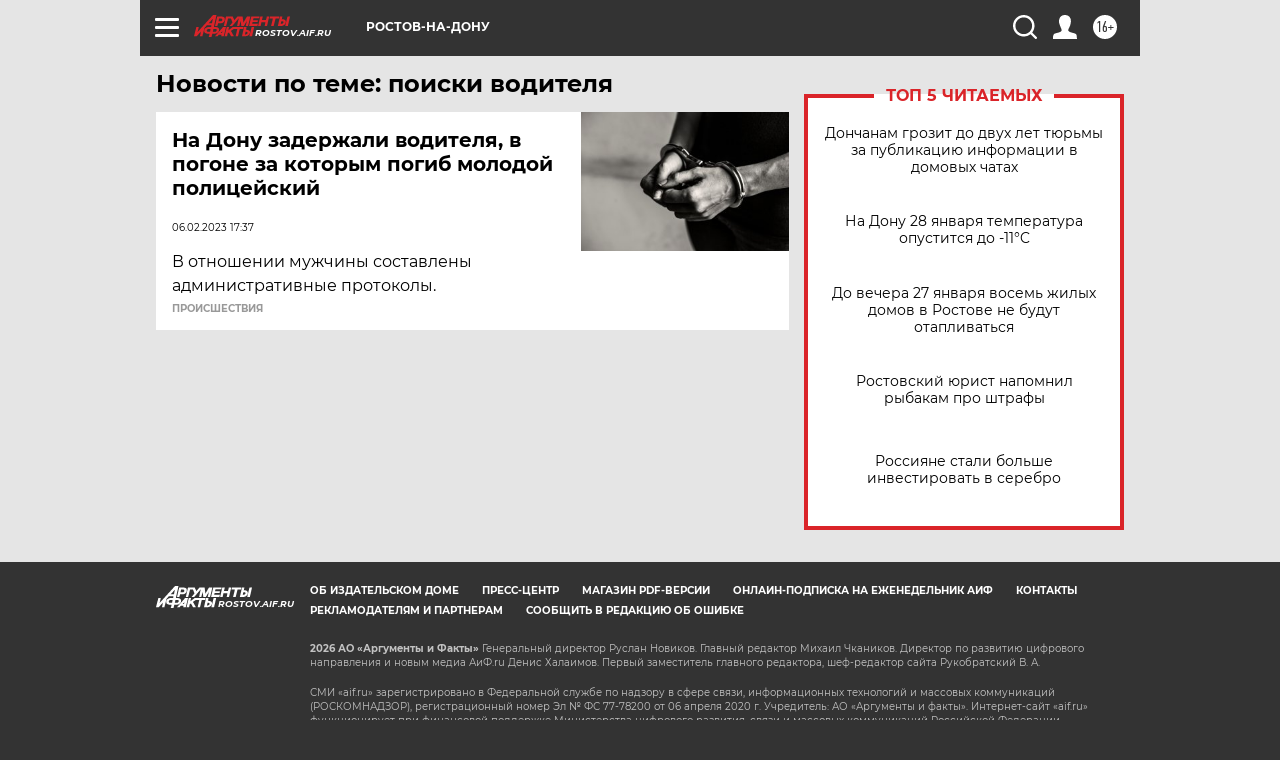

--- FILE ---
content_type: text/html
request_url: https://tns-counter.ru/nc01a**R%3Eundefined*aif_ru/ru/UTF-8/tmsec=aif_ru/449994979***
body_size: -73
content:
6107670D697A1A38X1769609784:6107670D697A1A38X1769609784